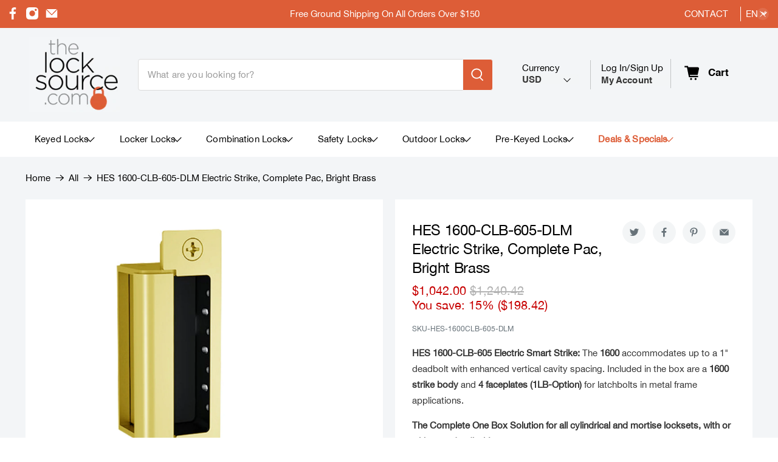

--- FILE ---
content_type: text/css
request_url: https://www.thelocksource.com/cdn/shop/t/4/assets/custom.css?v=127400419826302478061650552202
body_size: 6002
content:
body{background:#f3f5f7}header#header>.section{max-width:100%;width:100%;background:#f3f5f7}header#header>.section>div,header#header .header__menu{max-width:1400px;width:95%;margin:auto}header#header nav{background:#fff}#shopify-section-header-search-focus .header__search-button{background:#dd5d37!important}.announcement-social .icon{width:22px;height:22px}.announcement-social .icon svg{fill:#fff}.announcement-social li:not(:last-child){margin-right:10px}div#announcement-bar__shadow{display:none}#shopify-section-announcement-bar .announcement-bar{position:static}#shopify-section-announcement-bar .message-header{padding:13px 15px}.announcement-social{position:absolute;top:11px;left:10px}.announcement-menu{position:absolute;top:10px;right:15px}.announcement-bar__text p{font-size:15px;letter-spacing:0;line-height:18px}.header__menu .header__link{font-size:15px;letter-spacing:.14px;line-height:18px;padding:20px 40px}.action-area__link:before{content:"";background-color:#0003;width:1px;position:absolute;left:0;height:48px;top:50%;transform:translateY(-50%)}.header__icons .action-area__link{align-items:flex-start;min-width:130px;justify-content:center}.header__icons.header__icon-style-text select{background:#f3f5f6;padding:0;height:auto;border:none;color:#363636;width:100%;padding-right:30px!important}.action-area__link,.header__currency-dropdown.header__link.action-area__link{padding:0 18px;color:#000;height:100%;font-size:15px;letter-spacing:.14px;line-height:18px}.account-top-page{position:relative;min-width:130px}.header__icons.header__icon-style-text{align-items:flex-start}.header__currency-dropdown:before{display:none}.header__menu-items{justify-content:flex-start}.slideshow-classic .caption{padding:0;max-width:1360px}.slideshow-classic .gallery-cell{justify-content:center}.header__icons.header__icon-style-text select,.account-top-page span.icon-caption{background:#f3f5f6;padding:0;height:auto;border:none;color:#363636;width:100%;padding-right:30px!important;font-family:Helvetica-Bold,sans-serif;margin-top:3px;display:block}.header__icons span.icon-caption.select:after{margin-top:2px}.header__icons span.icon-caption.select{width:100%;background:#f3f5f6}span.icon-caption.select{height:auto;margin-top:0}span.icon.header__icon{display:inline-block}.header-cart.action-area__link>a{display:flex;align-items:center}span.header-cart__caption.icon-caption{font-family:Helvetica-Bold,sans-serif;font-size:17px;letter-spacing:0;line-height:20px}.header-cart.action-area__link span.icon.header__icon{width:34px;height:35px;margin-right:10px}header#header>.section>div{padding:15px}.announcement-menu a,.announcement-menu select{font-size:15px;letter-spacing:.14px;line-height:18px;text-transform:uppercase;color:#fff;display:inline-block;padding:3px 20px 3px 0;border-right:1px solid #fff}.announcement-menu select{background:transparent;border:none;padding-right:0}.announcement-menu select:focus{outline:none;border:none}.announcement-menu select option::selection{color:#fff}.announcement-menu select option{color:#000}footer.footer__container,div#shopify-section-16050384013715c857{background:#fff}div#shopify-section-footer-classic .footer__content{background:#f3f5f7;padding-top:40px;padding-bottom:80px}.footer__heading{letter-spacing:0;line-height:20px;margin-bottom:18px}li.footer__menu-link{font-size:15px;letter-spacing:.14px;line-height:36px;color:#000c}div#shopify-section-footer-classic-0 a+p{font-size:12px;letter-spacing:0;line-height:14px;color:#677279;text-transform:uppercase}div#shopify-section-footer-classic-0 .social-icons svg{fill:#dd5d37}div#shopify-section-footer-classic-0 .social-icons .icon{width:25px;height:25px}div#shopify-section-footer-classic-0 .social-icons li:not(:first-child){margin-left:10px}.footer__credits>p,.footer__credits>p a{font-size:13px;letter-spacing:0;line-height:16px;color:#6c676e}.desc,p.icon-bar__text{display:block;width:100%;padding:0!important}#shopify-section-footer__icon-bar .icon-bar__block{flex-wrap:wrap;position:relative;padding:5px 0 0 70px}.img_icon{height:52px;width:50px;position:absolute;left:0;top:0}p.icon-bar__text{font-size:17px;letter-spacing:0;line-height:20px;color:#000;margin-bottom:2px}.desc{font-size:14px;letter-spacing:0;line-height:24px;color:#000c}div#shopify-section-footer__icon-bar{background:#f3f5f7}div#shopify-section-footer__icon-bar>.section{max-width:1360px;padding:40px 0;border-top:1px solid rgba(0,0,0,.2);border-bottom:1px solid rgba(0,0,0,.2)}#shopify-section-footer__icon-bar .icon-bar__block{width:25%}div#shopify-section-login-form,div#shopify-section-registration-form{background:#f3f5f7}section.account-page{padding:48px 0 82px;max-width:400px}.account-page .heading-wrapper{margin-bottom:0}.account-page .heading-wrapper .title{text-align:center;width:100%;font-size:26px;letter-spacing:0;line-height:31px;color:#000;margin-bottom:15px}section.account-page header>p{width:100%;font-size:16px;letter-spacing:0;line-height:24px;color:#000;margin-bottom:34px}.account-page input.button.button--secondary{color:#fff;display:block;width:100%;border:none;height:49px;background:#dd5d37;font-size:18px;letter-spacing:-.24px;line-height:22px;margin-top:15px}.account-page input.button.button--secondary:hover{background:#000}div#login small{display:block;text-align:center}div#login small{text-decoration:underline}.label{font-size:12px;letter-spacing:0;color:#677279!important;line-height:14px;text-transform:uppercase;margin-bottom:5px!important}.account-page .field:not(:last-child){margin-bottom:15px}div#recover h2{text-align:center}.input:not([type=submit]):not([type=radio]):not([type=checkbox]),.textarea,.select select{height:52px;border-radius:4px;font-size:15px;letter-spacing:.14px;line-height:15px;padding:15px}section.account-page header>p a{color:#dd5d37;text-decoration:underline}#shopify-section-16050384013715c857,#shopify-section-1605038550bef807f2,div#shopify-section-page-contact__main{background:#f3f5f7}.heading-wrapper--contact-page.heading-wrapper{display:none}.page-contact .contact-form{display:block}.page-contact .contact-form>div{width:100%;margin:0 auto}h2.contact-form__heading.title{text-align:center;margin-bottom:10px}.contact-form__text{text-align:center}h2.contact-form__heading.title>span{font-size:26px;letter-spacing:0;line-height:31px;color:#000}.contact-form__text>p,.contact-form__text>p a{font-size:16px;letter-spacing:0;line-height:24px;color:#000c}.contact-form__text>p a{color:#dd5d37}#shopify-section-page-contact__main .contact-form__form{padding:0;max-width:770px;margin:45px auto auto}.page-contact .contact-form__blocks .column:nth-child(1),.page-contact .contact-form__blocks .column:nth-child(2){width:calc(50% - 20px)}form#contact_form .button--primary{display:block;margin:20px auto auto;font-size:18px;letter-spacing:-.24px;line-height:22px;padding:12px 44px}div#shopify-section-about__icon-with-text-column img{height:27px;width:35px;object-fit:cover;margin-bottom:25px}#shopify-section-about__icon-with-text-column .icon-column__title.title{font-size:12px;letter-spacing:0;line-height:14px;color:#677279;text-transform:uppercase;margin-bottom:24px}#shopify-section-about__icon-with-text-column .icon-column__text>p,#shopify-section-about__icon-with-text-column .icon-column__text>p a{font-size:20px;letter-spacing:-.26px;line-height:24px;color:#000;font-family:Helvetica Neue,sans-serif}#shopify-section-about__icon-with-text-column .icon-with-text-column__column{border-radius:4px;background-color:#f3f5f6;padding:40px 20px}.contact-page-social>ul{justify-content:center}.contact-page-social{padding-bottom:50px}.contact-page-social .icon{height:30px;width:30px}.contact-page-social li{margin:0 10px}.contact-page-social .icon svg{fill:#dd5d37}.blog .banner__content{position:static;transform:none;padding:35px 0}.blog .banner__content.card-content h1.banner__heading.title{color:#000;font-size:26px;letter-spacing:0;line-height:31px}main#template-blog>.section{padding-top:0;max-width:1360px}main#template-blog{background:#f3f5f7}.blog-card.show-border-false .blog-card__read-more{display:none}main#template-blog .card{background:transparent}main#template-blog .card a.featured-article--link{font-size:18px;letter-spacing:0;line-height:26px;color:#000}main#template-blog .card-content.blog-card__content .media{margin-bottom:8px}main#template-blog .meta-info.is-small{text-transform:uppercase;font-size:13px;letter-spacing:.64px;line-height:16px;color:#6c676e}section.details__page>div{background:#f3f5f7}#shopify-section-page-details__main-2 .rich-text__heading>span{font-size:26px;letter-spacing:0;line-height:31px}#shopify-section-page-details__main-2 .rich-text__text{font-size:16px;letter-spacing:0;line-height:24px;color:#000c;max-width:896px}div#template-product{background:#f3f5f7}.section{max-width:1360px}h4.recommended-products__title.title{margin:0;font-size:22px;letter-spacing:0;line-height:26px}.heading-wrapper--recommended-products.heading-wrapper{margin-bottom:24px;align-items:flex-start;margin-left:0}h1.product_name.title{font-size:26px;letter-spacing:-.34px;line-height:31px;color:#000;margin-bottom:10px}.product p.modal_price.subtitle{font-size:20px;letter-spacing:0;line-height:24px;color:#dd5d37}.product .product__information>div{background:#fff;padding:35px 28px}.product .product__images>div{background:#fff;padding:25px}.product .product-gallery__thumbnail{height:70px;margin-bottom:10px!important}.product-gallery__thumbnails{margin:0;width:70px!important;margin-right:10px!important}.product-gallery--left-thumbnails:not(.product-gallery--image-amount-1) .product-gallery__thumbnails{height:560px}.product-gallery--left-thumbnails:not(.product-gallery--image-amount-1) .product-gallery__main{width:calc(100% - 80px)}.product-gallery__thumbnails .product-gallery__thumbnail img{width:100%;height:100%;object-fit:cover}.product-gallery--left-thumbnails:not(.product-gallery--image-amount-1) .product-gallery__thumbnail{border:2px solid transparent;border-radius:2px;overflow:hidden}.is-slide-nav--true .product-gallery__thumbnail.is-nav-selected{border-color:#dd5d37}.product .product-gallery__thumbnail:focus{outline:none}p.sku-wrapper{font-size:12px;letter-spacing:0;line-height:14px;color:#677279;margin-top:20px}.description.content{font-size:16px;letter-spacing:0;line-height:26px;color:#000c}.select,.selector-wrapper{height:auto!important;width:100%}.select select{width:100%;background:#f3f5f6;border-radius:4px;font-size:15px;letter-spacing:.14px;line-height:15px;padding:0 15px}.purchase-details .purchase-details__spb--false{margin:0}.title-wrapper{position:relative}.product__social-share{position:absolute;right:0;top:0;padding:0}.social-share-buttons{margin:0}.share-btn .button{border-radius:100%;background:#f3f5f6;border:none}.share-btn .button .icon{width:17px}.share-btn .button .icon svg{fill:#677279}.share-btn .button:hover .icon svg{fill:#fff}.quantity-wrapper.quantity-style--box{width:140px;border-radius:4px;background-color:#f3f5f6}.product-quantity-box.purchase-details__quantity{margin-top:0;width:140px}.quantity-wrapper .quantity-element{min-height:100%;background:transparent!important}.shopify-product-form .quantity-wrapper.quantity-style--box .quantity-input-control input{border:none;font-size:17px;letter-spacing:.16px;line-height:15px;color:#323232}.quantity-wrapper.quantity-style--box svg{fill:#677279}.purchase-details.has-quantity-box .purchase-details__spb--false{max-width:100%;width:calc(100% - 150px);margin-top:19px}.purchase-details.has-quantity-box .purchase-details__spb--false .button--add-to-cart{height:52px;border:none;border-radius:4px;font-size:18px;letter-spacing:0;line-height:22px;text-transform:uppercase}.product-thumbnail{background:#fff;padding-bottom:20px;text-align:left;padding-left:15px;padding-right:15px}.product-thumbnail>a{font-size:17px;font-weight:700;letter-spacing:0;line-height:20px;margin-bottom:8px}span.product-thumbnail__price.price{font-size:20px;letter-spacing:0;line-height:24px;padding:0}.product__blocks.dynamic-blocks .image__container.product__imageContainer img{max-height:245px;width:100%;object-fit:contain}.product__blocks.dynamic-blocks .image__container.product__imageContainer{background:#fff}.product__block.block__recommended-products .column:not(.heading-wrapper){margin:0}.thumbnail__caption{padding:0}.product__block.block__recommended-products .column:not(:last-child)>div{border-right:1px solid rgba(0,0,0,.2)}.product__block.block__recommended-products .one-fifth.column{width:20%}.shopify-section.product__block.block__recommended-products>.section{padding:0 10px}.heading-wrapper--cart-page.heading-wrapper{margin-bottom:0}h1.cart-page__title.title{width:100%;text-align:center;font-size:26px;letter-spacing:0;line-height:31px;color:#000;margin-bottom:10px}p.free-shipping{width:100%;text-align:center;font-size:16px;letter-spacing:0;line-height:19px;margin-bottom:40px}div#template-cart{background:#f3f5f7}.cart__form.column.eleven>div,.cart__form.column.eleven+div div#cart-sidebar{background:#fff}.cart__cost-summary{background:transparent;margin:0;padding-left:0;padding-right:0;border-bottom:1px solid rgba(0,0,0,.2)}.cart__headings h3{font-size:13px;letter-spacing:0;line-height:16px;color:#000}.cart__headings{padding:15px 0}.cart__item-list{margin:0!important;width:100%}.cart__card{border-color:#0003;padding-left:20px;padding-right:0}.cart__quantity .label{display:none}.cart__quantity input{border:none!important}.quantity-wrapper.quantity-style--box.is-medium .quantity-plus,.quantity-wrapper.quantity-style--box.is-medium .quantity-minus{height:100%}.quantity-wrapper.quantity-style--box .quantity-input-control input{font-size:17px!important;letter-spacing:.16px;line-height:15px}.cart__description{padding-left:0}.cart__remove,.cart__price-title,.cart__price{display:none}.cart__total span,.cart__price span{font-size:20px;letter-spacing:.34px;line-height:24px}.purchase-details__quantity{font-size:12px;display:block;margin-top:5px}.cart__remove-btn{display:block;margin-top:5px}.quantity-box-enabled-true .cart__product-title{width:63%}.cart__description{width:56%}.cart__description .item__title a{display:block;font-size:18px;letter-spacing:0;line-height:22px;font-weight:700}p.item__properties{padding-top:10px;font-size:12px}.cart__block.block__featured-collection.featured-collection-section .column{width:20%;margin:0}h2.featured-collection__title.title>a{font-size:22px;letter-spacing:0;line-height:26px}h2.featured-collection__title.title{width:100%;text-align:left}.cart__block.block__featured-collection.featured-collection-section .column:not(:nth-last-child(2))>div{border-right:1px solid rgba(0,0,0,.2)}.cart_price{font-size:16px;letter-spacing:0;line-height:19px;color:#000;font-weight:700;margin-top:10px}.cart__image{width:124px;margin-right:10px}.cart__cost-summary .cart__row .cart__row-description{text-align:left}.cart__cost-summary .cart__subtotal-container p{font-size:20px;letter-spacing:0;line-height:24px;color:#000}.cart__cost-summary>div{width:100%;margin:0!important}.cart__cost-summary+div{padding-top:0}div#cart-sidebar{padding:0 20px}.shipping-payment{margin-bottom:20px;font-size:16px;letter-spacing:0;line-height:19px;color:#6c676e}.cart__checkout{min-width:100%;margin:0;font-size:18px;letter-spacing:0;line-height:22px}button#checkout{font-size:18px;letter-spacing:0;line-height:22px;text-transform:uppercase;padding:0;height:52px;border-radius:4px}.secure-wrapp-payment{text-align:center;margin-top:15px;font-size:16px;letter-spacing:0;line-height:19px}.secure-wrapp-payment .icon{width:20px;height:20px;position:relative;top:3px}div#cart-sidebar{padding-bottom:20px}.accordion dt a[aria-expanded=true],.accordion dt a:hover,.faq-accordion dt button[aria-expanded=true],.faq-accordion dt button:hover{background:transparent}.accordion dd:first-of-type{padding:20px 0;border-bottom:1px solid #d3d3d3}textarea#note{resize:none}div#cart-sidebar .accordion dt a{font-size:16px;letter-spacing:0;line-height:19px;color:#6c676e;padding-left:0;padding-right:40px}div#cart-sidebar .accordion dt .icon{right:0;left:auto}#shopify-section-index__rich-text,#shopify-section-request-a-quote{background:#f3f5f7}#shopify-section-index__rich-text .rich-text__text{font-size:16px;letter-spacing:0;line-height:24px;max-width:770px;margin:auto}#shopify-section-index__rich-text .rich-text__text p{font-size:16px;letter-spacing:0;line-height:24px;color:#000c}#shopify-section-index__rich-text .rich-text__heading>span{font-size:26px;letter-spacing:0;line-height:31px}#shopify-section-request-a-quote .contact-form__form{padding:0}.contact-form .one-half{width:100%;max-width:780px}.select select{background:#fff;font-size:15px;letter-spacing:.14px;line-height:15px;color:#7f7f7f}form#contact_form .contact-form__blocks .container>.column:nth-child(1),form#contact_form .contact-form__blocks .container>.column:nth-child(2),form#contact_form .contact-form__blocks .container>.column:nth-child(6),form#contact_form .contact-form__blocks .container>.column:nth-child(7){width:calc(50% - 20px)}textarea#textarea8{resize:none}.collection-matrix__wrapper .one-fourth{margin:0;width:25%}.collection-matrix__wrapper{padding:0 10px}.collection-matrix__wrapper .one-fourth{padding-bottom:0}.collection-matrix__wrapper .one-fourth:not(:nth-child(4n))>div{border-right:1px solid rgba(0,0,0,.2)}.collection-matrix__wrapper .one-fourth>div{border-bottom:1px solid rgba(0,0,0,.2)}div#shopify-section-collection__sidebar aside{background:#fff;padding:24px 28px}h3.sidebar-block__heading{letter-spacing:0;line-height:23px;font-size:19px;font-weight:700;color:#000;margin-bottom:24px}div#shopify-section-collection__sidebar a{font-size:17px;letter-spacing:0;line-height:20px}.heading-wrapper--collection.heading-wrapper{margin-bottom:0;margin-top:30px}.slideshow-classic .flickity-button{top:50%;transform:translateY(-50%);background:transparent;width:36px;height:36px}.slideshow-classic .flickity-button svg{display:none}.slideshow-classic .flickity-button.flickity-prev-next-button.next{background:url(/cdn/shop/files/7_ea9e4ee7-0023-4a1b-8e4d-6d8787338989.png?v=1606827569) no-repeat center / cover}.slideshow-classic .flickity-button.flickity-prev-next-button.previous{background:url(/cdn/shop/files/7_ea9e4ee7-0023-4a1b-8e4d-6d8787338989.png?v=1606827569) no-repeat center / cover;transform:translateY(-50%) rotate(180deg)}.slideshow-classic__banner h2.title{font-size:36px;letter-spacing:0;line-height:43px;padding-top:0;margin-bottom:15px}.title:not(.is-spaced)+.subtitle:not(.modal_price){margin-top:0;padding:0}.slideshow-classic__subheading.subtitle p{font-size:17px;letter-spacing:.24px;line-height:26px;color:#fffc}.slideshow-classic__banner .slideshow-classic__subheading{margin-bottom:42px}.slideshow-classic .slideshow-classic__buttons .button{margin-bottom:0;font-size:18px;letter-spacing:-.24px;line-height:22px;padding:12px 64px}.slideshow-classic .slideshow-classic__buttons{display:block}.slideshow-classic .flickity-page-dots .dot{background:#fff}button.button.header__search-button{height:100%;border-top-right-radius:4px;border-bottom-right-radius:4px;min-width:50px}div#shopify-section-16050373242aba12c0 .heading-wrapper--featured-collection.heading-wrapper{align-items:center;margin-bottom:0}div#shopify-section-16050373242aba12c0 h2.featured-collection__title.title{text-align:center}.featured-collection-section .container{padding:0 10px}.featured-collection-section .column.one-fifth{width:20%;margin:0}.featured-collection-section .column:not(:nth-last-child(2))>div{border-right:1px solid rgba(0,0,0,.2)}div#shopify-section-16050377545428ce14 a.button.button--primary{font-size:16px;letter-spacing:-.21px;line-height:19px;padding:12px 20px}.collection-list .collection-info__caption-wrapper span.title{font-size:26px;letter-spacing:-.34px;line-height:31px;margin-bottom:14px}.collection-list .collection-info__caption-wrapper>p{font-size:16px;letter-spacing:0;line-height:24px;color:#000c;max-width:224px}.collection-list .collection-info__caption-wrapper>button{margin-top:18px;font-size:16px;letter-spacing:-.21px;line-height:19px;padding:12px 20px}.list-collection__thumbnail img{height:280px;display:block;max-height:280px;max-width:220px;margin-right:0}.list-collection__thumbnail .product-wrap{background:#fff}.collection-list .collection-info__caption{align-items:center}#shopify-section-16050379063c80c1a6 .image-element__wrap{max-width:100%!important}div#shopify-section-16050379063c80c1a6 .list-collection__thumbnail img{margin-left:0}div#shopify-section-16050379063c80c1a6 .collection-info__caption-wrapper{padding-left:220px}div#shopify-section-1605038284f4f6872b{background:#fff;overflow:hidden}div#shopify-section-16050384013715c857{background:#f3f5f7}.blog-card{background:transparent}a.featured-article--link{font-size:18px;letter-spacing:0;line-height:26px}.card-content.blog-card__content>.media{margin-bottom:8px!important}span.featured-article__date{font-size:13px;letter-spacing:.64px;line-height:16px;text-transform:uppercase}.blog-card .image-element__wrap{max-height:initial}#shopify-section-16050384013715c857 .featured-blog__title.title a{font-size:22px;letter-spacing:0;line-height:26px;color:#dd5d37}#shopify-section-16050384013715c857 .featured-blog__title.title{margin:0}h2.newsletter__heading.newsletter__text.title{font-size:26px;letter-spacing:0;line-height:31px;margin-bottom:10px}.newsletter__subheading.newsletter__text>p{font-size:16px;letter-spacing:0;line-height:24px;color:#000c}#shopify-section-1605038550bef807f2 label{display:none}.newsletter-form .field{margin:0;height:100%}#shopify-section-1605038550bef807f2 .newsletter-form__wrapper .input{font-size:17px;letter-spacing:0;line-height:20px;background-color:#fbfffe;height:49px}.newsletter-form .field.is-default-width .button{height:49px;font-size:18px;letter-spacing:-.24px;line-height:22px}.newsletter-form.form.is-responsive{margin-top:30px}#shopify-section-16050382046c020875 .heading-section__heading{margin-bottom:0;font-size:22px;letter-spacing:0;line-height:26px;color:#323232}.flickity-button,.testimonial__nav{height:36px;width:36px;background:transparent;z-index:9}.flickity-prev-next-button.previous,.testimonial__nav.testimonial__nav.testimonial__nav--prev{background:url(/cdn/shop/files/8.png?v=1606837632) no-repeat center / cover}.flickity-button svg,.testimonial__nav svg{display:none}.flickity-prev-next-button.next,.testimonial__nav.testimonial__nav--next{background:url(/cdn/shop/files/9.png?v=1606837632) no-repeat center / cover}.testimonial__nav{margin:0!important;position:absolute;top:50%;transform:translateY(-50%)}.testimonial__nav.testimonial__nav--prev{left:-60px;right:auto}div#shopify-section-1605038284f4f6872b .section>.container:not(.testimonials){position:static}div#shopify-section-1605038284f4f6872b>.section{position:relative}.testimonial__nav.testimonial__nav--next{right:-60px}.testimonial__image{display:none}.testimonial-block{background:#f3f5f7}.testimonial-block.testimonial-align--center .testimonial__name{padding-top:0;height:auto;background:transparent;font-size:16px;letter-spacing:0;line-height:24px}#shopify-section-1605038284f4f6872b .testimonial__description{padding-bottom:10px}.testimonial__description{font-size:16px;letter-spacing:0;line-height:24px;color:#000c}div#shopify-section-1606835295afb36fa0{background:#fff;padding-top:20px}#shopify-section-1606835295afb36fa0 .heading-section__heading{padding:0;margin:0;font-size:22px;letter-spacing:0;line-height:26px}#shopify-section-1606835295afb36fa0 .heading-section__preheading{margin-bottom:5px}#shopify-section-1606835295afb36fa0 .heading-section__preheading p{font-size:12px;letter-spacing:0;line-height:14px;color:#677279}.testimonials .flickity-page-dots .dot{background:#dd5d37}.testimonials .flickity-page-dots{bottom:-50px}.testimonial__description strong{font-size:20px;letter-spacing:-.26px;line-height:24px;display:block;margin-bottom:15px;color:#000;font-weight:400;position:relative}.testimonial__description strong:before{content:"";background:url(/cdn/shop/files/14_8d441b09-3c19-495a-ad9c-a4afb777fcbf.png?v=1606839857) no-repeat center / contain;height:25px;width:104px;display:block;margin:0 auto 25px}input#q:focus{box-shadow:none;border-color:#dd5d37}.section.is-width-wide .container.has-limit{max-width:1360px}ul.sidebar-block__collection-list>li:not(:last-child){margin-bottom:5px}div#shopify-section-collection__sidebar a:hover{color:#dd5d37}.sidebar__block.block__collection-list{border-bottom:1px solid rgba(0,0,0,.2)}div#shopify-section-c6568456-3adb-4fca-bbc7-dd7f2e33e4e9 h3.sidebar-block__heading{margin-bottom:0}div#shopify-section-20c677f8-82d8-4d30-88b7-358131f07ece h3.sidebar-block__heading,div#shopify-section-511706c0-020a-4720-b3b5-8359b253ccdc h3.sidebar-block__heading,div#shopify-section-e4d875c8-6d5b-4773-8da4-b5249ebb55e6 h3.sidebar-block__heading{font-size:17px;letter-spacing:0;line-height:20px;margin-bottom:15px;display:inline-block;padding-right:30px;cursor:pointer;position:relative;font-weight:400}div#shopify-section-20c677f8-82d8-4d30-88b7-358131f07ece h3.sidebar-block__heading:before,div#shopify-section-511706c0-020a-4720-b3b5-8359b253ccdc h3.sidebar-block__heading:before,div#shopify-section-e4d875c8-6d5b-4773-8da4-b5249ebb55e6 h3.sidebar-block__heading:before{content:"";background:url(/cdn/shop/files/15_23ba1041-b5a0-49e1-8ed5-51345ad7844f.png?v=1606844675)}div#shopify-section-511706c0-020a-4720-b3b5-8359b253ccdc .sidebar-block__content,div#shopify-section-e4d875c8-6d5b-4773-8da4-b5249ebb55e6 .sidebar-block__content{display:none;margin-bottom:20px}div#shopify-section-20c677f8-82d8-4d30-88b7-358131f07ece,div#shopify-section-511706c0-020a-4720-b3b5-8359b253ccdc,div#shopify-section-e4d875c8-6d5b-4773-8da4-b5249ebb55e6{padding:0}.filter-all-tags.color-filter--true{display:block}.filter-all-tags.color-filter--true>li{display:inline-block;margin-bottom:0}.block__tag-filter .tag-filter__swatch{width:38px;height:38px;border:1px solid #f3f5f7;margin-right:5px}div#shopify-section-20c677f8-82d8-4d30-88b7-358131f07ece .sidebar-block__content{margin-bottom:10px}div#shopify-section-20c677f8-82d8-4d30-88b7-358131f07ece h3.sidebar-block__heading:before,div#shopify-section-511706c0-020a-4720-b3b5-8359b253ccdc h3.sidebar-block__heading:before,div#shopify-section-e4d875c8-6d5b-4773-8da4-b5249ebb55e6 h3.sidebar-block__heading:before{content:"";background:url(/cdn/shop/files/15_23ba1041-b5a0-49e1-8ed5-51345ad7844f.png?v=1606844675) no-repeat center / cover;height:15px;width:15px;position:absolute;right:0;top:50%;transform:translateY(-50%)}a.button.button--primary.pagination-button__load-more{padding:12px 40px;display:block;margin-top:40px;margin-bottom:30px}.tabssection>ul{display:flex;justify-content:space-between}.tabssection>ul a{font-size:20px;letter-spacing:.34px;line-height:24px;padding:20px 0;display:inline-block}.product .product__images>div.tabssection{margin-top:48px}.tabssection>ul li.active a{color:#dd5d37}.tabs-section>.tab:not(.active){display:none}.tabs-section .tab{font-size:16px;letter-spacing:0;line-height:26px;color:#000c}.tabs-section{margin-top:10px}div#related>.section{margin:0;width:100%}div#related .heading-wrapper--recommended-products.heading-wrapper{display:none}div#related .one-fifth{width:calc(50% - 20px)}div#related .one-fifth:last-child{display:none}.product .shopify-product-form select{background:#f3f5f6}div#shopify-section-about__icon-with-text-column{background:#fff;padding-top:40px}.contact-page-social{background:#fff}.mobile-icons svg path{fill:#000}.cart__info{width:calc(100% - 134px)}.header__icon-style-text .header__icon,.header__icon-style-text .header-cart__count--badge{display:flex}.newsletter__text-wrapper{width:100%}#shopify-section-1605038550bef807f2 .newsletter__wrapper{padding-left:0;padding-right:0}header span.header-cart__count.cart__count--text{display:none}.mobile-menu .mobile-menu-link,.mobile-menu .mobile-menu__item{color:#fff}.mobile-menu__content{padding-top:20px}.tabssection>ul a{font-size:16px}.tabs-section .tab{font-size:15px}.product .product__images>div.tabssection{padding:20px}h1.product_name.title{font-size:24px}.description.content{font-size:15px}.purchase-details.has-quantity-box .purchase-details__spb--false .button--add-to-cart{font-size:16px}.product__block.block__recommended-products .one-fifth.column:nth-last-child(2)>div{border-right:none}.product__block.block__recommended-products .one-fifth.column:last-child{display:none}.product__block.block__recommended-products .one-fifth.column{width:25%}.product .product__images>div{padding:20px}.product__social-share.bottom-position{display:none}.purchase-details .purchase-details__spb--false{height:auto;margin-bottom:20px}.social-share-buttons{margin-bottom:0}div#shopify-section-collection__sidebar a{font-size:15px}h1.collection__title.title{font-size:24px}.heading-wrapper--collection.heading-wrapper{margin-top:10px}div#template-collection .collection__breadcrumb{padding-bottom:0}a.header__link.action-area__link{position:relative}a.header__link.action-area__link[href="/account"]>span{font-weight:700}.ajax-cart__button{background:#dd5d37}.collection-promo-banner.container .image-element__wrap{background-color:#fff;height:auto}.collection-promo-banner.container .image-element__wrap img{object-fit:contain}.tabs-section .tab ul{list-style:disc;padding-left:25px}.line-item-property__field input{background:#f3f5f6;border-color:#f3f5f6}p.line-item-property__field.has-margin-bottom{margin-bottom:25px}@media (min-width:601px){h1.product_name.title{padding-right:190px}}@media (max-width:1500px){.testimonial__nav.testimonial__nav--prev{left:-30px}.testimonial__nav.testimonial__nav--next{right:-30px}}@media (max-width:1280px){.header__menu .header__link{padding:20px 25px}.slideshow-classic .caption-content{padding-left:60px;width:100%!important}.slideshow-classic__banner .slideshow-classic__subheading{max-width:500px;margin-bottom:20px}.slideshow-classic__banner h2.title{font-size:26px;line-height:33px}.slideshow-classic .slideshow-classic__buttons .button{padding:12px 50px;font-size:16px}.collection-list .collection-info__caption-wrapper span.title{font-size:20px;line-height:28px;margin-bottom:10px}.collection-list .collection-info__caption-wrapper>p{font-size:15px}.collection-list .collection-info__caption-wrapper>button{margin-top:15px;font-size:15px;padding:11px 18px}.list-collection__thumbnail img{max-width:200px}div#shopify-section-16050379063c80c1a6 .collection-info__caption-wrapper{padding-left:200px}.blog-card .media-content{font-size:28px}a.featured-article--link{font-size:15px;line-height:21px}#shopify-section-16050384013715c857 .meta-info-list .meta-info-list__item a,#shopify-section-16050384013715c857 .meta-info-list .meta-info-list__item span{font-size:12px}h2.newsletter__heading.newsletter__text.title{font-size:22px}.newsletter__subheading{margin-bottom:10px}.newsletter__subheading.newsletter__text>p{font-size:15px}div#shopify-section-footer__icon-bar>.section{padding:40px}li.footer__menu-link{line-height:32px;font-size:14px}.footer__heading{font-size:16px;margin-bottom:10px}.testimonial__description strong:before{margin:0 auto 20px}.testimonial__description strong{font-size:18px}.testimonial__description{font-size:15px}.cart__remove-btn{font-size:12px}div#shopify-section-collection__sidebar a{font-size:15px}h1.collection__title.title{font-size:24px}.heading-wrapper--collection.heading-wrapper{margin-top:10px}.banner__heading{font-size:30px;line-height:30px;margin-bottom:10px!important}.banner__subheading.subtitle p{font-size:14px}.product-thumbnail>a{font-size:16px}span.product-thumbnail__price.price{font-size:18px}button#checkout{font-size:16px;height:50px}.shipping-payment p,div#cart-sidebar .accordion dt a{font-size:15px}}@media (max-width:1140px){button#checkout{font-size:16px;height:48px}.shipping-payment,div#cart-sidebar .accordion dt a{font-size:15px}.cart__cost-summary .cart__subtotal-container p{font-size:18px}.cart__description .item__title a{font-size:16px}.quantity-wrapper.quantity-style--box.is-medium .quantity-plus,.quantity-wrapper.quantity-style--box.is-medium .quantity-minus{background:#f3f5f6!important}.cart__quantity .quantity-style--box{max-width:100%}.cart__block.block__featured-collection.featured-collection-section .column:nth-last-child(2){display:none}.cart__block.block__featured-collection.featured-collection-section .column{width:25%}.cart__block.block__featured-collection.featured-collection-section .column:nth-last-child(3)>div{border-right:none}h1.cart-page__title.title{font-size:24px}p.free-shipping{font-size:15px}}@media (max-width: 1024px){.header__menu .header__link{padding:20px 15px;font-size:14px}.action-area__link,.header__currency-dropdown.header__link.action-area__link{font-size:14px}span.header-cart__caption.icon-caption{font-size:16px}.slideshow-classic__banner h2.title{font-size:22px;line-height:30px;margin-bottom:5px}.slideshow-classic__subheading.subtitle p{font-size:15px}.featured-collection-section .column.one-fifth:nth-last-child(2){display:none}.featured-collection-section .column.one-fifth{width:25%}.featured-collection-section .column.one-fifth:nth-last-child(3)>div{border-right:none}div#shopify-section-footer__icon-bar>.section{padding:20px}#shopify-section-footer__icon-bar .icon-bar__block{padding-left:53px}p.icon-bar__text{font-size:15px}.desc{font-size:13px}#shopify-section-1605038550bef807f2 .newsletter__wrapper{padding:40px 0;max-width:60%}.cart__remove-btn{width:100%;text-align:center}}@media (max-width:798px){.mobile-header__logo img{width:115px}.announcement-bar__text p,.announcement-menu a,.announcement-menu select{font-size:14px}.announcement-social .icon{width:20px;height:20px}.action-area__link:before{display:none}.collection-list .image-element__wrap{margin-right:0}.newsletter-form .field.is-default-width .button{font-size:17px}#shopify-section-footer__icon-bar .icon-bar__block{width:50%;margin-top:25px;max-width:310px}div#shopify-section-footer__icon-bar>.section{padding-top:0}.footer__logo-wrapper img{max-width:115px;margin-left:0}footer .three{margin-bottom:25px}li.footer__menu-link{line-height:28px}div#shopify-section-footer-classic .footer__content{padding-bottom:10px}#shopify-section-1605038550bef807f2 .newsletter__wrapper{max-width:100%}.slideshow-classic .slideshow-classic__buttons .button{padding:10px 30px}div#shopify-section-page-details__main-2{width:100%}.product .product-gallery__thumbnail{width:70px}.product-gallery__thumbnails{width:100%!important}.mobile-icons .icon,.mobile-icons .header-cart.action-area__link span.icon.header__icon{width:30px;height:30px}span.icon.header__icon[data-icon=search]{width:24px}form#cart_form>.container>div{width:100%}div#cart-sidebar{margin-top:30px}.cart__description{width:100%}.cart__quantity{display:block}.cart__block.block__featured-collection.featured-collection-section .one-whole{width:100%!important}.cart__block.block__featured-collection.featured-collection-section .column{width:50%}.cart__remove-btn{text-align:left}.header-cart.action-area__link span.icon.header__icon[data-icon=bag]{background:url(/cdn/shop/files/cart.svg?v=1606926254)}}@media (max-width:600px){.featured-collection-section .column.one-fifth{width:50%}.slideshow-classic .caption{position:static}.slideshow-classic .gallery-cell{display:block}.featured-collection-section .column:nth-child(2)>div{border-right:none}.testimonial__nav.testimonial__nav--next{right:0}.testimonial__nav.testimonial__nav--prev{left:0}h2.newsletter__heading.newsletter__text.title{font-size:18px}.newsletter__subheading.newsletter__text>p{font-size:14px}.newsletter-form .field.is-default-width .button{font-size:16px}.newsletter-form.form.is-responsive{display:block;margin-top:20px}.newsletter-form.form.is-responsive .field{margin-bottom:20px}#shopify-section-1605038550bef807f2 .newsletter__wrapper{padding-bottom:0}.announcement-social,.announcement-menu{display:none}.slideshow-classic__banner h2.title>span,.slideshow-classic__subheading.subtitle p{color:#000}.slideshow-classic .flickity-page-dots{bottom:0}.slideshow-classic .flickity-page-dots .dot{background:#dd5d37}.slideshow-classic .slideshow-classic__buttons .button{background:#dd5d37;color:#fff}.slideshow-classic .caption-content{padding:30px}.slideshow-classic .flickity-button{display:none}div#shopify-section-1605038110dbe6883b .column.one-fifth{width:calc(25% - 20px)}div#shopify-section-1605038110dbe6883b .flickity-button{top:70px}div#shopify-section-b453267b-404f-42cc-962f-6886aaeef5c1{margin-bottom:0;padding-bottom:0}#shopify-section-page-details__main-2 .rich-text__text{font-size:14px}#shopify-section-page-details__main-2 .rich-text__heading>span{font-size:27px}.action-area__link:last-child{padding-left:0}.mobile-icons a.header__link.action-area__link{display:none}form#contact_form .contact-form__blocks .container>.column:nth-child(1),form#contact_form .contact-form__blocks .container>.column:nth-child(2),form#contact_form .contact-form__blocks .container>.column:nth-child(6),form#contact_form .contact-form__blocks .container>.column:nth-child(7){width:100%}#shopify-section-page-contact__main{padding-bottom:40px!important}#shopify-section-about__icon-with-text-column .icon-column__text>p,#shopify-section-about__icon-with-text-column .icon-column__text>p a{font-size:18px}.tabssection>ul>li{width:50%;border-bottom:1px solid #eee}.tabssection>ul{flex-wrap:wrap}.product__social-share{display:none}.product__block.block__recommended-products .one-fifth.column{width:50%}.product__social-share.bottom-position{display:block;position:static}.collection-matrix__wrapper .one-fourth{width:50%}.collection-matrix__wrapper .one-fourth>div{border-right:1px solid rgba(0,0,0,.2)}.collection-matrix__wrapper .one-fourth:nth-child(2n)>div{border-right:none}.banner__heading{font-size:22px}.banner__subheading{font-size:14px}.mobile-header__content{border-bottom:1px solid rgba(0,0,0,.1)}#shopify-section-index__rich-text{padding-top:30px}div#shopify-section-request-a-quote{padding-bottom:20px}.select select{font-size:14px!important}main#template-page-contact-request-a-quote .card-content{padding:0}main#template-page-contact-request-a-quote .rich-text__text>p{font-size:14px}.cart__card{padding-left:0}.cart__image{width:90px}.cart__info{width:calc(100% - 100px)}.cart__quantity{margin-top:10px}}@media (max-width: 490px){.slideshow-classic .caption-content{padding:0 20px!important}#shopify-section-footer__icon-bar .icon-bar__block{width:100%}div#shopify-section-1605038110dbe6883b .column.one-fifth{width:calc(50% - 20px)}div#shopify-section-1605038110dbe6883b .flickity-button{top:90px}div#shopify-section-16050379063c80c1a6 .collection-info__caption-wrapper{padding:0}.collection-info__caption{position:static}.list-collection__thumbnail img{margin:0 auto!important}.collection-list .collection-info__caption-wrapper>p{max-width:100%}.collection-list .collection-info__caption-wrapper>button{font-size:15px!important}.newsletter__text-wrapper{width:10;width:100%}h2.newsletter__heading.newsletter__text.title{font-size:15px}.product-thumbnail>a{font-size:15px}span.product-thumbnail__price.price{font-size:16px}#shopify-section-1605038550bef807f2 .newsletter__wrapper{padding-top:0}.collection-main .banner__content{position:static;transform:none}.collection-main .banner__content *{color:#000}.dark-overlay-true:after{display:none}section.account-page{padding:38px 0 32px}}
/*# sourceMappingURL=/cdn/shop/t/4/assets/custom.css.map?v=127400419826302478061650552202 */
